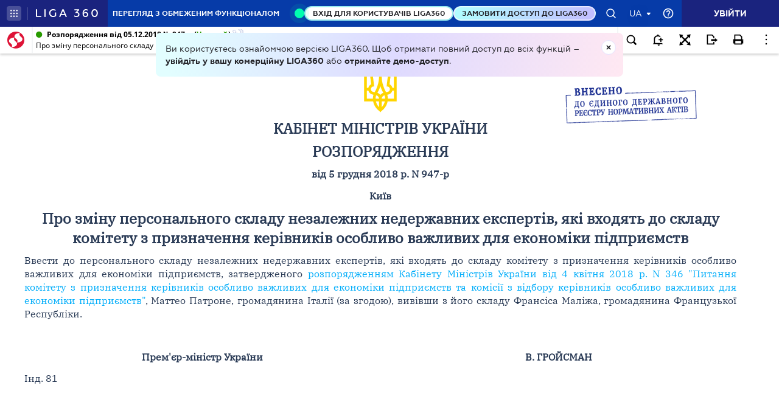

--- FILE ---
content_type: text/html;charset=UTF-8
request_url: https://ips.ligazakon.net/lzviewservice/document/fast/KR180947?fullText=true&rnd=EB9B5D3F80A179D3AC10C17449C8D9F4&versioncli=3-6-11&lang=ua&beforeText=%3Chtml%3E%3Chead%3E%3Clink%20rel%3D%22stylesheet%22%20type%3D%22text%2Fcss%22%20href%3D%22%2Flib%2Ffont-awesome%2Fcss%2Ffont-awesome.css%22%2F%3E%3Clink%20rel%3D%22stylesheet%22%20type%3D%22text%2Fcss%22%20href%3D%22%2Fstyle.css%22%2F%3E%3C%2Fhead%3E%3Cbody%20class%3D%22iframe-body%20doc-body%22%3E%3Cdiv%20class%3D%22doc-frame-container%22%3E&afterText=%3C%2Fdiv%3E%3C%2Fbody%3E%3C%2Fhtml%3E
body_size: -423
content:
<html><head><link rel="stylesheet" type="text/css" href="/lib/font-awesome/css/font-awesome.css"/><link rel="stylesheet" type="text/css" href="/style.css"/></head><body class="iframe-body doc-body"><div class="doc-frame-container"><script>try { if (!((window.parent.document.getElementById('docFrame') || window.parent.document.getElementById('previewFrame')) && window.parent.window.location.origin.indexOf('.ligazakon.net'))) { window.location.replace("https://ips.ligazakon.net/document/KR180947"); } } catch {}</script><div class="ui-doc-part" part="1"><div class="mainTag pos0"><p class="tc" id="1"><span class="backlinkz ipas"></span><span class="block3dot"><span class="backlinkz verdictum" data-an="/verdictum/result?docs_npa=KR180947&amp;links_npa=KR180947&amp;p=1"></span><span class="backlinkz comment" data-id="" data-comment="0"></span></span><img hspace="5" align="bottom" src="/l_flib1.nsf/LookupFiles/TSIGN.GIF/$file/TSIGN.GIF" /></p></div>

<div class="mainTag pos1"><h2 class="tc head_struct bmf" id="2"><span class="backlinkz ipas" data-an="2"></span><span class="block3dot"><span class="backlinkz verdictum" data-an="/verdictum/result?docs_npa=KR180947&amp;links_npa=KR180947%202&amp;p=1"></span><span class="backlinkz comment" data-id="" data-comment="2"></span></span><b>КАБІНЕТ МІНІСТРІВ УКРАЇНИ</b></h2></div>

<div class="mainTag pos2"><h2 class="tc head_struct bmf" id="3"><span class="backlinkz ipas" data-an="3"></span><span class="block3dot"><span class="backlinkz verdictum" data-an="/verdictum/result?docs_npa=KR180947&amp;links_npa=KR180947%203&amp;p=1"></span><span class="backlinkz comment" data-id="" data-comment="3"></span></span><b>РОЗПОРЯДЖЕННЯ</b></h2></div>

<div class="mainTag pos3"><p class="tc bmf" id="4"><span class="backlinkz ipas" data-an="4"></span><span class="block3dot"><span class="backlinkz verdictum" data-an="/verdictum/result?docs_npa=KR180947&amp;links_npa=KR180947%204&amp;p=1"></span><span class="backlinkz comment" data-id="" data-comment="4"></span></span><b>від 5 грудня 2018 р. N 947-р</b></p></div>

<div class="mainTag pos4"><p class="tc bmf" id="5"><span class="backlinkz ipas" data-an="5"></span><span class="block3dot"><span class="backlinkz verdictum" data-an="/verdictum/result?docs_npa=KR180947&amp;links_npa=KR180947%205&amp;p=1"></span><span class="backlinkz comment" data-id="" data-comment="5"></span></span><b>Київ</b></p></div>

<div class="mainTag pos5"><h2 class="tc head_struct bmf" id="6"><span class="backlinkz ipas" data-an="6"></span><span class="block3dot"><span class="backlinkz verdictum" data-an="/verdictum/result?docs_npa=KR180947&amp;links_npa=KR180947%206&amp;p=1"></span><span class="backlinkz comment" data-id="" data-comment="6"></span></span><b>Про зміну персонального складу незалежних недержавних експертів, які входять до складу комітету з призначення керівників особливо важливих для економіки підприємств</b></h2></div>

<div class="mainTag pos6"><p class="tj bmf" id="7"><span class="backlinkz ipas" data-an="7"></span><span class="block3dot"><span class="backlinkz verdictum" data-an="/verdictum/result?docs_npa=KR180947&amp;links_npa=KR180947%207&amp;p=1"></span><span class="backlinkz comment" data-id="" data-comment="7"></span></span>Ввести до персонального складу незалежних недержавних експертів, які входять до складу комітету з призначення керівників особливо важливих для економіки підприємств, затвердженого <a class="tip" target="_blank"  href="/document/view/kr180346?ed=2018_06_13&an=16"><span style="color:blue">розпорядженням Кабінету Міністрів України від 4 квітня 2018 р. N 346 "Питання комітету з призначення керівників особливо важливих для економіки підприємств та комісії з відбору керівників особливо важливих для економіки підприємств"</span></a>, Маттео Патроне, громадянина Італії (за згодою), вивівши з його складу Франсіса Маліжа, громадянина Французької Республіки.</p></div>

<div class="mainTag pos7"><p class="tj" id="8"><span class="backlinkz ipas" data-an="8"></span><span class="block3dot"><span class="backlinkz verdictum" data-an="/verdictum/result?docs_npa=KR180947&amp;links_npa=KR180947%208&amp;p=1"></span><span class="backlinkz comment" data-id="" data-comment="8"></span></span>&nbsp;</p></div>

<div class="mainTag pos8"><table class="w100p" cellspacing="3" width="100%"><tr valign="top"><td width="50%"><p class="tc" id="9"><b>Прем'єр-міністр України</b><span class="backlinkz comment" data-id="" data-comment="9"></span><span class="backlinkz verdictum" data-an="/verdictum/result?docs_npa=KR180947&amp;links_npa=KR180947%209&amp;p=1"></span><span class="backlinkz ipas" data-an="9"></span></p></td><td width="50%"><p class="tc" id="10"><b>В. ГРОЙСМАН</b><span class="backlinkz comment" data-id="" data-comment="10"></span><span class="backlinkz verdictum" data-an="/verdictum/result?docs_npa=KR180947&amp;links_npa=KR180947%2010&amp;p=1"></span><span class="backlinkz ipas" data-an="10"></span></p></td></tr></table></div>

<div class="mainTag pos9"><p class="tj bmf" id="11"><span class="backlinkz ipas" data-an="11"></span><span class="block3dot"><span class="backlinkz verdictum" data-an="/verdictum/result?docs_npa=KR180947&amp;links_npa=KR180947%2011&amp;p=1"></span><span class="backlinkz comment" data-id="" data-comment="11"></span></span>Інд. 81</p></div>

<div class="mainTag pos10"><p class="tj" id="12"><span class="backlinkz ipas" data-an="12"></span><span class="block3dot"><span class="backlinkz verdictum" data-an="/verdictum/result?docs_npa=KR180947&amp;links_npa=KR180947%2012&amp;p=1"></span><span class="backlinkz comment" data-id="" data-comment="12"></span></span></p></div><!--part_end_1--></div>
</div></div><script defer src="https://static.cloudflareinsights.com/beacon.min.js/vcd15cbe7772f49c399c6a5babf22c1241717689176015" integrity="sha512-ZpsOmlRQV6y907TI0dKBHq9Md29nnaEIPlkf84rnaERnq6zvWvPUqr2ft8M1aS28oN72PdrCzSjY4U6VaAw1EQ==" data-cf-beacon='{"version":"2024.11.0","token":"8b77fc5bd17348fc928fe85df7d93b3f","server_timing":{"name":{"cfCacheStatus":true,"cfEdge":true,"cfExtPri":true,"cfL4":true,"cfOrigin":true,"cfSpeedBrain":true},"location_startswith":null}}' crossorigin="anonymous"></script>
</body></html>